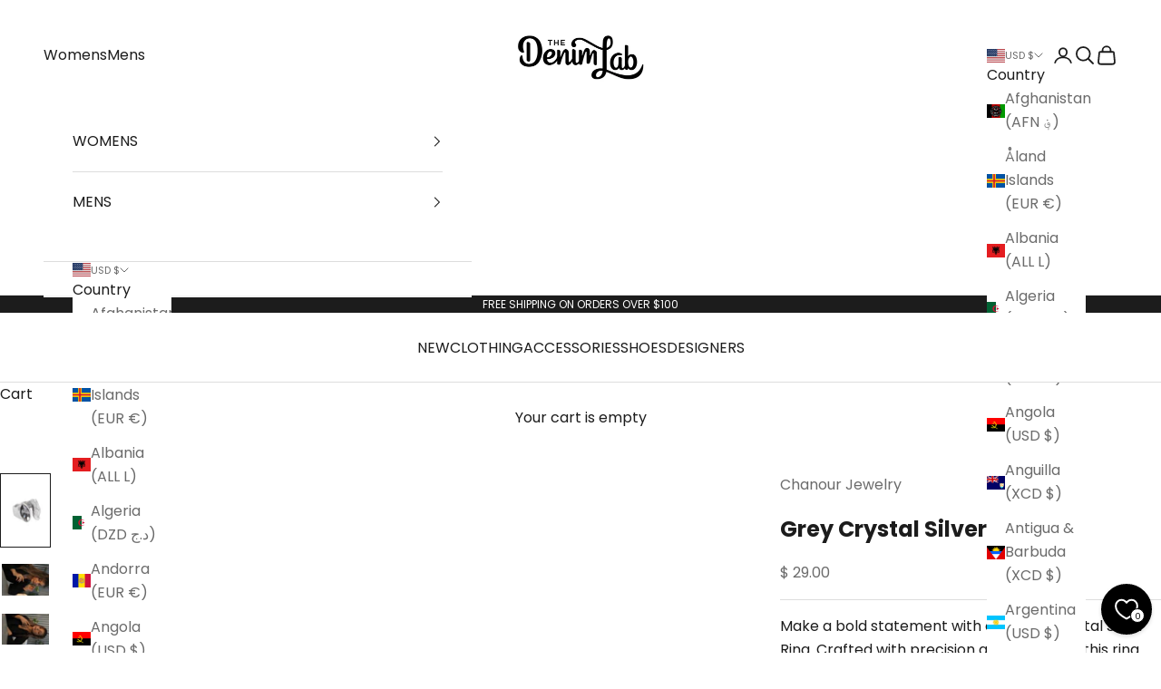

--- FILE ---
content_type: text/css
request_url: https://www.thedenimlab.com/cdn/shop/t/14/assets/boost-sd-custom.css?v=1769614012140
body_size: -655
content:
.boost-sd__toolbar{border:unset}
/*# sourceMappingURL=/cdn/shop/t/14/assets/boost-sd-custom.css.map?v=1769614012140 */


--- FILE ---
content_type: text/javascript
request_url: https://www.thedenimlab.com/cdn/shop/t/14/assets/boost-sd-custom.js?v=1769614012140
body_size: -497
content:
//# sourceMappingURL=/cdn/shop/t/14/assets/boost-sd-custom.js.map?v=1769614012140
